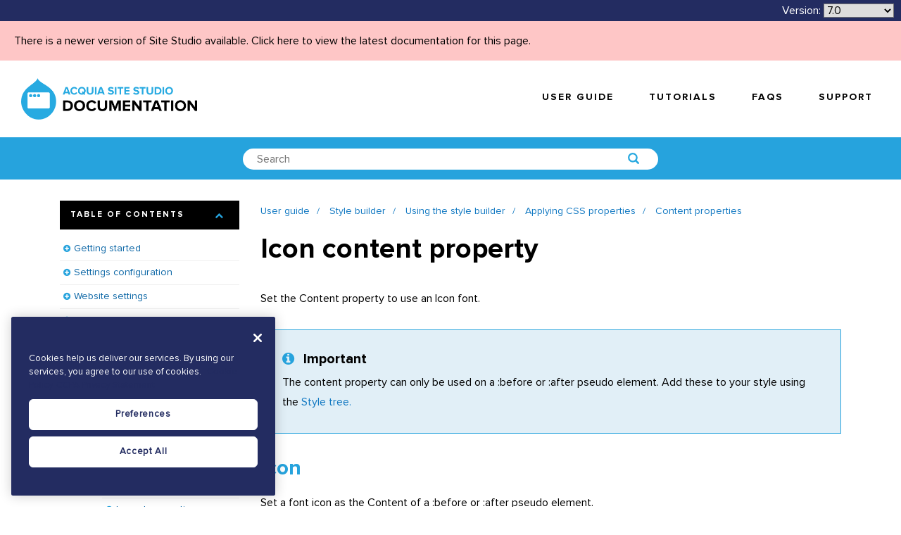

--- FILE ---
content_type: image/svg+xml
request_url: https://sitestudiodocs.acquia.com/sites/default/files/images/home/search-icon-blue-02.svg
body_size: 130
content:
<?xml version="1.0" encoding="utf-8"?>
<!-- Generator: Adobe Illustrator 22.1.0, SVG Export Plug-In . SVG Version: 6.00 Build 0)  -->
<svg version="1.1" id="Layer_1" xmlns="http://www.w3.org/2000/svg" xmlns:xlink="http://www.w3.org/1999/xlink" x="0px" y="0px"
	 viewBox="0 0 765 772.2" style="enable-background:new 0 0 765 772.2;" xml:space="preserve">
<style type="text/css">
	.st0{fill:none;stroke:#28A9E0;stroke-width:110;stroke-miterlimit:10;}
	.st1{fill:#28A9E0;}
</style>
<circle class="st0" cx="330.7" cy="329.7" r="274.2"/>
<path class="st1" d="M655.3,751.4L493.9,589.9c-24.7-24.7-24.7-65.2,0-90l0,0c24.7-24.7,65.2-24.7,90,0l161.5,161.5
	c24.7,24.7,24.7,65.2,0,90l0,0C720.6,776.1,680.1,776.1,655.3,751.4z"/>
</svg>


--- FILE ---
content_type: application/javascript
request_url: https://sitestudiodocs.acquia.com/sites/default/files/cohesion/scripts/link/link.js?t93koa
body_size: 3812
content:
// https://tc39.github.io/ecma262/#sec-array.prototype.find
if (!Array.prototype.find) {
  Object.defineProperty(Array.prototype, "find", {
    value: function(predicate) {
      // 1. Let O be ? ToObject(this value).
      if (this == null) {
        throw new TypeError('"this" is null or not defined');
      }

      var o = Object(this);

      // 2. Let len be ? ToLength(? Get(O, "length")).
      var len = o.length >>> 0;

      // 3. If IsCallable(predicate) is false, throw a TypeError exception.
      if (typeof predicate !== "function") {
        throw new TypeError("predicate must be a function");
      }

      // 4. If thisArg was supplied, let T be thisArg; else let T be undefined.
      var thisArg = arguments[1];

      // 5. Let k be 0.
      var k = 0;

      // 6. Repeat, while k < len
      while (k < len) {
        // a. Let Pk be ! ToString(k).
        // b. Let kValue be ? Get(O, Pk).
        // c. Let testResult be ToBoolean(? Call(predicate, T, « kValue, k, O »)).
        // d. If testResult is true, return kValue.
        var kValue = o[k];
        if (predicate.call(thisArg, kValue, k, o)) {
          return kValue;
        }
        // e. Increase k by 1.
        k++;
      }

      // 7. Return undefined.
      return undefined;
    },
    configurable: true,
    writable: true
  });
}

(function($, once) {
  "use strict";

  Drupal.behaviors.CohesionLink = {
    attach: function(context) {
      // Libs
      var cmm = new Drupal.CohesionResponsiveBreakpoints();

      // Scroll to functionality.
      $.each(
        once("coh-js-scroll-to-init", ".coh-js-scroll-to", context),
        bindScrollTo
      );

      // Scroll to top functionality.
      $.each(
        once("coh-js-scroll-top-init", ".coh-js-scroll-top", context),
        bindScrollTop
      );

      // Toggle modifier interactivity.
      $.each(
        once("coh-toggle-modifier-init", ".coh-interaction", context),
        bindModifier
      );

      // Animation interactivity.
      $.each(
        once("coh-animation-init", ".coh-interaction", context),
        bindAnimation
      );

      // Function from David Walsh: http://davidwalsh.name/css-animation-callback
      function whichTransitionEvent() {
        var t,
          el = document.createElement("fakeelement");

        var transitions = {
          transition: "transitionend",
          OTransition: "oTransitionEnd",
          MozTransition: "transitionend",
          WebkitTransition: "webkitTransitionEnd"
        };

        for (t in transitions) {
          if (el.style[t] !== undefined) {
            return transitions[t];
          }
        }
      }

      function getComponentClass($el) {
        if (!$el || !$el.length) {
          return undefined;
        }
        for (var i = 0; i < $el.prop("classList").length; i++) {
          if (
            $el
              .prop("classList")
              [i].match(
                /coh-component-instance-[0-9a-f]{8}-[0-9a-f]{4}-[0-9a-f]{4}-[0-9a-f]{4}-[0-9a-f]{12}/
              )
          ) {
            return $el.prop("classList")[i];
          }
        }
      }

      function bindScrollTo() {
        var $this = $(this);

        $this.on("click", function(e) {
          // Don't click through to the page.
          e.preventDefault();

          var defaultSettings = {
            duration: 450,
            offset: 0
          };

          var scrollTarget = $this.data("cohScrollTo");
          var scrollDuration = $this.data("cohScrollDuration");

          /**
           * Offset can either be a jQuery selector (in which cas return elements height) or a number
           * @returns {*}
           */
          var scrollOffset = function() {
            var offset = $this.data("cohScrollOffset");

            if (typeof offset === "string") {
              var $el = $(offset);

              if ($el.length) {
                return 0 - $el.height();
              }

              return 0;
            }

            // plugin expects negative value, when positive value is better UX - reverses logic
            return offset * -1;
          };
          var scrollSettings = {
            duration: scrollDuration,
            offset: scrollOffset()
          };

          var settings = $.extend(defaultSettings, scrollSettings);

          // And smoothly scroll.
          $("html, body").scrollTo(scrollTarget, settings);
        });
      }

      function bindScrollTop() {
        $(this).on("click", function(e) {
          // Don't click through to the page.
          e.preventDefault();

          // And smoothly scroll.
          $("html, body").scrollTo(0, 450);
        });
      }

      function bindModifier() {
        var settings = $(this).data("interactionModifiers");

        // If there are no settings just return
        if (!settings || settings[0].modifierType === "") {
          return;
        }

        $(this).on("click.coh.modifier", function(e) {
          var $this = $(this);
          // Don't click through to the page.
          e.preventDefault();

          var modifier_types = {
            "add-modifier": "addClass",
            "remove-modifier": "removeClass",
            "toggle-modifier": "toggleClass",
            "toggle-modifier-accessible-collapsed": "toggleClass",
            "toggle-modifier-accessible-expanded": "toggleClass"
          };

          for (var i = 0; i < settings.length; i++) {
            if (!settings[i].modifierName) {
              console.warn(
                'Link element is set to toggle a modifier class on a target element but no "Modifier class name" was specified. You must specify a "Modifier class name".'
              );
              return;
            }

            var modifier_name = settings[i].modifierName.replace(/^\./, ""); // Check for and remove leading dot character
            var interaction_target = settings[i].interactionTarget;
            var modifier_type = settings[i].modifierType;
            var transitionEvent = whichTransitionEvent();
            var $interaction_scope;
            var $target;

            // If the scope is something other than 'this' but a target isn't supplied, don't do anything.
            if (
              settings[i].interactionScope !== "this" &&
              !interaction_target
            ) {
              console.warn(
                'Link element is set to "' +
                  modifier_type +
                  '" but does not have a "Target (jQuery selector)" specified. You must specify a "Target (jQuery selector)" or set "Scope to" to "This element"'
              );
              return;
            }

            $interaction_scope = getScope(
              $this,
              settings[i].interactionScope,
              settings[i].interactionParent
            );

            $target = getTarget(
              $this,
              interaction_target,
              $interaction_scope,
              settings[i].interaction_scope
            );

            if ($target.length) {
              $this.data("clickedModifier", !$this.data.clickedModifier);
              // Get jQuery method from modifier types object based on model and apply transition class
              $target[modifier_types[modifier_type]](modifier_name).addClass(
                "coh-transition"
              );

              $target.on(transitionEvent, function() {
                // Remove transition class once transition has finished
                $(this)
                  .removeClass("coh-transition")
                  .off(transitionEvent);
              });

              // If the modifier is an accessible popup
              if (modifier_type.indexOf("toggle-modifier-accessible-") === 0) {
                // Toggle aria-expanded attribute value
                $(this).attr(
                  "aria-expanded",
                  $(this).attr("aria-expanded") === "true" ? "false" : "true"
                );
              }
              // Run Drupal behaviors for anything that is hidden
              Drupal.attachBehaviors($target[0]);
            }
          }
        });
      }

      /**
       * Called when moving between breakpoints. This function compares the breakpoint you have just moved to with the
       * breakpoint you've just come from (stored in previousBreakPointAnimSettings). If you are moving from a breakpoint
       * that has animation to a breakpoint that does not have settings for a matching animationTarget
       * then the css display property is removed. https://cohesion-dev.atlassian.net/browse/COH-4794
       * @param mm
       */
      function cohCheckDisplayResize(mm) {
        var currentSettings =
          mm.cohesion.settings.breakpoints[mm.cohesion.key] || {};
        var animSettings =
          currentSettings.linkAnimation ||
          currentSettings.buttonAnimation ||
          [];
        mm.cohesion.settings.element
          .data("previousBreakPointAnimSettings")
          .forEach(function(prevSetting) {
            // if prevSetting.target doesn't exist in any of the current settings
            var matchedSetting = animSettings.find(function(setting) {
              return prevSetting.animationTarget === setting.animationTarget;
            });

            // In future we can add `displayReset` as a bool/toggle to the JSON form and control this behaviour
            if (!matchedSetting && prevSetting.displayReset !== false) {
              if (mm.cohesion.settings.element.data("clickedAnimation")) {
                // mm.cohesion.settings.element.trigger('click.coh.animation');
                runAnimation(mm.cohesion.settings.element, prevSetting, true);
                if (mm.cohesion.settings.element.data("clickedModifier")) {
                  mm.cohesion.settings.element.trigger("click.coh.modifier");
                }
              } else {
                if (prevSetting.animationTarget) {
                  var $interaction_scope = getScope(
                    mm.cohesion.settings.element,
                    prevSetting.animationScope,
                    prevSetting.animationParent
                  );
                  var $target = getTarget(
                    mm.cohesion.settings.element,
                    prevSetting.animationTarget,
                    $interaction_scope,
                    prevSetting.animationScope
                  );
                  $target.css("display", "");
                }
              }
            }
          });

        mm.cohesion.settings.element.data(
          "previousBreakPointAnimSettings",
          animSettings || []
        );
      }

      function bindAnimation() {
        var $this = $(this),
          data = $this.data("cohSettings"),
          settings = {
            element: $this,
            breakpoints: {}
          },
          key;

        $this.data("previousBreakPointAnimSettings", []);

        for (var i = 0; i < cmm.breakpoints.length; i++) {
          key = cmm.breakpoints[i].key;

          // Populate all breakpoints regardless of whether the settings are set or not to simulate inheritance
          settings.breakpoints[key] = {};
          if (typeof data[key] !== "undefined" && !$.isEmptyObject(data[key])) {
            settings.breakpoints[key] = data[key];

            var previous = data[key];
          } else {
            if (
              typeof cmm.breakpoints[i - 1] !== "undefined" &&
              typeof previous !== "undefined"
            ) {
              settings.breakpoints[key] = previous;
            }
          }
        }

        cmm.addListeners(settings, cohCheckDisplayResize);

        $this.on("click.coh.animation", function(e) {
          e.preventDefault();

          var currentSettings =
            settings.breakpoints[cmm.getCurrentBreakpoint().key];
          currentSettings =
            currentSettings.linkAnimation || currentSettings.buttonAnimation;

          if (currentSettings) {
            for (var i = 0; i < currentSettings.length; i++) {
              var currentSetting = currentSettings[i];

              if (currentSetting.animationType !== "none") {
                runAnimation($this, currentSetting);
              }
            }
          }
        });
      }

      function runAnimation($this, settings, removeDisplay) {
        var $interaction_scope;
        var $target, origin;

        $interaction_scope = getScope(
          $this,
          settings.animationScope,
          settings.animationParent
        );
        $target = getTarget(
          $this,
          settings.animationTarget,
          $interaction_scope,
          settings.animationScope
        );

        if ($target.length) {
          $this.data("clickedAnimation", !$this.data("clickedAnimation"));

          if (settings.animationOrigin) {
            origin = settings.animationOrigin.split(",");
          }

          $.each($($target), function() {
            var $that = $(this);

            $that.toggle({
              effect: settings.animationType,
              direction: settings.animationDirection,
              distance: settings.animationDistance,
              pieces: settings.animationPieces,
              percent: settings.animationScale,
              origin: origin,
              size: settings.animationFoldHeight,
              horizFirst: settings.animationHorizontalFirst,
              times: settings.animationIterations,
              easing: settings.animationEasing,
              duration: removeDisplay ? 0 : settings.animationDuration,
              complete: function() {
                // Run Drupal behaviors for anything that is hidden
                Drupal.attachBehaviors($(this)[0]);
                if (removeDisplay) {
                  $that.css("display", "");
                }
              }
            });
          });
        }
      }

      function getScope($this, scope, parent) {
        var $interaction_scope;
        switch (scope) {
          case "this":
            $interaction_scope = $this;
            break;
          case "parent":
            $interaction_scope = $this.closest(parent);
            break;
          case "component":
            var componentClass = getComponentClass(
              $this.closest(".coh-component")
            );

            if (componentClass) {
              $interaction_scope = $("." + componentClass);
            } else {
              // 'component' scope was chosen but there isn't a parent component. (i.e. element is just sat on a layout canvas).
              $interaction_scope = $(document);
            }
            break;
          default:
            $interaction_scope = $(document);
            break;
        }
        return $interaction_scope;
      }

      function getTarget(
        $this,
        interaction_target,
        $interaction_scope,
        interaction_scope
      ) {
        var $target = $();
        if (interaction_scope === "this" && !interaction_target) {
          $target = $this;
        } else if (!interaction_target) {
          console.warn(
            'Element does not have a "Target (jQuery selector)" specified. You must specify a "Target (jQuery selector)" or set "Scope to" to "This element".'
          );
          return $target;
        }

        if (!$target.length) {
          // Process the interaction target as a jQuery selector
          $target = $(interaction_target, $interaction_scope);
        }

        // Is it one of the top level elements in a component
        if (!$target.length) {
          $target = $interaction_scope.filter(interaction_target);
        }

        // Is it a child of the scope?
        if (!$target.length) {
          $target = $interaction_scope.find($(interaction_target));
        }

        // Try the interaction target as a className (legacy - we used to except a class, unprefixed with . instead of a jquery selector.
        if (interaction_target.indexOf(".") !== 0) {
          if (!$target.length) {
            $target = $interaction_scope.filter("." + interaction_target);
          }

          if (!$target.length) {
            $target = $interaction_scope.find($("." + interaction_target));
          }
        }

        if (!$target.length) {
          console.warn(
            'Element has "Target (jQuery selector)" set to "' +
              interaction_target +
              '", but no matching element was found on the page.'
          );
        }

        return $target;
      }
    }
  };
})(jQuery, once);
